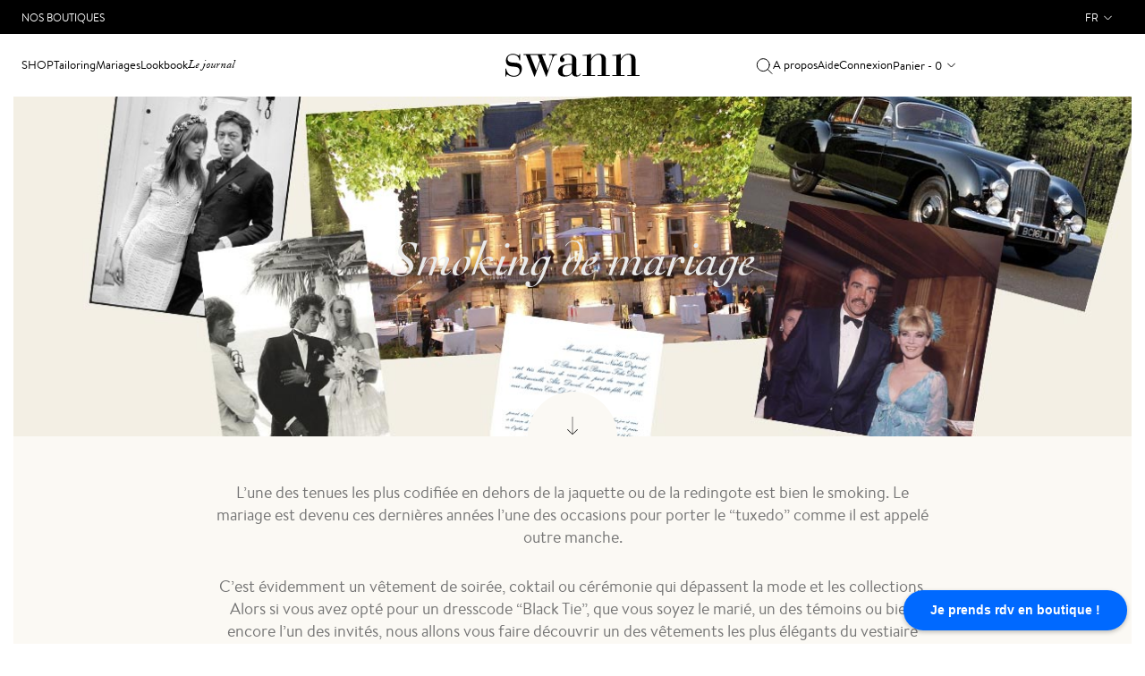

--- FILE ---
content_type: text/html; charset=UTF-8
request_url: https://www.swann-paris.fr/smoking-homme-mariage.html
body_size: 13981
content:
<!DOCTYPE html>
<html lang="fr">
    <head>
        <meta charset="utf-8">
<meta name="viewport" content="initial-scale=1, maximum-scale=1.0, user-scalable=no"/>
<meta name="author" content="">
<meta http-equiv="Content-Type" content="text/html; charset=utf-8" />
<title>Smoking de Mariage | Swann</title>
<meta name="description" content="Smoking de mariage                                         L’une des tenues les plus codifiée en dehors de la jaquette ou de la redingote est bien le smoki" />
<meta name="keywords" content="chemises, chemise sur mesure, chemise homme, chemises sur mesure, Chemises en ligne, chemises haut de gamme, chemise luxe, chemise grande taille, chemises homme, cravate, chemise blanche, chemise noire, cravates, boutons de manchette, bouton de manchette, so shirt, soshirt, Swann, Swann, Swann, boutique chemise, boutique chemise sur mesure" />
<meta name="robots" content="INDEX,FOLLOW" />

<link rel="icon" href="https://www.swann-paris.fr/media/favicon/default/favicon.ico" type="image/x-icon" />
<link rel="shortcut icon" href="https://www.swann-paris.fr/media/favicon/default/favicon.ico" type="image/x-icon" />
<!--[if lt IE 7]>
<script type="text/javascript">
//<![CDATA[
    var BLANK_URL = 'https://www.swann-paris.fr/js/blank.html';
    var BLANK_IMG = 'https://www.swann-paris.fr/js/spacer.gif';
//]]>
</script>
<![endif]-->
<link rel="stylesheet" type="text/css" href="https://www.swann-paris.fr/skin/frontend/so/default/lib/css/bootstrap.min.css?v=1768922246" media="all" />
<link rel="stylesheet" type="text/css" href="https://www.swann-paris.fr/skin/frontend/so/default/lib/css/font-awesome.min.css?v=1768922246" media="all" />
<link rel="stylesheet" type="text/css" href="https://www.swann-paris.fr/skin/frontend/so/default/css/normalize.css?v=1768922246" media="all" />
<link rel="stylesheet" type="text/css" href="https://www.swann-paris.fr/skin/frontend/so/default/js/fancybox/fancybox/jquery.fancybox-1.3.4.css?v=1768922246" media="all" />
<link rel="stylesheet" type="text/css" href="https://www.swann-paris.fr/skin/frontend/so/default/css/global.min.css?v=1768922246" media="all" />
<script type="text/javascript" src="https://www.swann-paris.fr/js/prototype/prototype.js?v=1768922246"></script>
<script type="text/javascript" src="https://www.swann-paris.fr/js/lib/ccard.js?v=1768922246"></script>
<script type="text/javascript" src="https://www.swann-paris.fr/js/prototype/validation.js?v=1768922246"></script>
<script type="text/javascript" src="https://www.swann-paris.fr/js/scriptaculous/builder.js?v=1768922246"></script>
<script type="text/javascript" src="https://www.swann-paris.fr/js/scriptaculous/effects.js?v=1768922246"></script>
<script type="text/javascript" src="https://www.swann-paris.fr/js/scriptaculous/dragdrop.js?v=1768922246"></script>
<script type="text/javascript" src="https://www.swann-paris.fr/js/scriptaculous/controls.js?v=1768922246"></script>
<script type="text/javascript" src="https://www.swann-paris.fr/js/scriptaculous/slider.js?v=1768922246"></script>
<script type="text/javascript" src="https://www.swann-paris.fr/js/varien/js.js?v=1768922246"></script>
<script type="text/javascript" src="https://www.swann-paris.fr/js/varien/form.js?v=1768922246"></script>
<script type="text/javascript" src="https://www.swann-paris.fr/js/varien/menu.js?v=1768922246"></script>
<script type="text/javascript" src="https://www.swann-paris.fr/js/mage/translate.js?v=1768922246"></script>
<script type="text/javascript" src="https://www.swann-paris.fr/js/mage/cookies.js?v=1768922246"></script>
<script type="text/javascript" src="https://www.swann-paris.fr/skin/frontend/so/default/lib/js/jquery-1.12.3.min.js?v=1768922246"></script>
<script type="text/javascript" src="https://www.swann-paris.fr/skin/frontend/so/default/lib/js/jquery-migrate-1.1.1.js?v=1768922246"></script>
<script type="text/javascript" src="https://www.swann-paris.fr/skin/frontend/so/default/lib/js/bootstrap.min.js?v=1768922246"></script>
<script type="text/javascript" src="https://www.swann-paris.fr/skin/frontend/so/default/js/fancybox/fancybox/jquery.fancybox-1.3.4.pack.js?v=1768922246"></script>
<script type="text/javascript" src="https://www.swann-paris.fr/skin/frontend/so/default/lib/js/hammer.min.js?v=1768922246"></script>
<script type="text/javascript" src="https://www.swann-paris.fr/skin/frontend/so/default/js/scripts.min.js?v=1768922246"></script>
<script type="text/javascript" src="https://www.swann-paris.fr/skin/frontend/so/default/js/common.min.js?v=1768922246"></script>
<script type="text/javascript" src="https://www.swann-paris.fr/js/ebizmarts/mailchimp/campaignCatcher.js?v=1768922246" async></script>
<link rel="canonical" href="https://www.swann-paris.fr/smoking-homme-mariage.html" />

<script type="text/javascript">
//<![CDATA[
Mage.Cookies.path     = '/';
Mage.Cookies.domain   = '.www.swann-paris.fr';
//]]>
</script>

<script type="text/javascript">
//<![CDATA[
optionalZipCountries = ["HK","IE","MO","PA"];
//]]>
</script>
<link rel="alternate" hreflang="en" href="https://www.swann-paris.com/smoking-homme-mariage.html" />
<link rel="alternate" hreflang="be" href="https://www.swannetoscar.be/smoking-homme-mariage.html" />
<link rel="alternate" hreflang="fr" href="https://www.swann-paris.fr/smoking-homme-mariage.html" />
    <meta name="facebook-domain-verification"
          content="3fo9815542dykvddthf0mrmin6nd4m"/>
<!-- Google Tag Manager -->
<script>(function(w,d,s,l,i){w[l]=w[l]||[];w[l].push({'gtm.start':
new Date().getTime(),event:'gtm.js'});var f=d.getElementsByTagName(s)[0],
j=d.createElement(s),dl=l!='dataLayer'?'&l='+l:'';j.async=true;j.src=
'https://www.googletagmanager.com/gtm.js?id='+i+dl;f.parentNode.insertBefore(j,f);
})(window,document,'script','dataLayer','GTM-T9QW7SR');</script>
<!-- End Google Tag Manager -->
<script type="text/javascript">//<![CDATA[
        var Translator = new Translate({"HTML tags are not allowed":"Les balises HTML ne sont pas autoris\u00e9es","Please select an option.":"Veuillez s\u00e9lectionner une option.","This is a required field.":"Ceci est un champ obligatoire.","Please enter a valid number in this field.":"Veuillez entrer un num\u00e9ro valide dans ce champ.","The value is not within the specified range.":"Cette valeur ne fait pas partie de la marge accept\u00e9e.","Please use numbers only in this field. Please avoid spaces or other characters such as dots or commas.":"Veuillez n'utiliser que des chiffres dans ce champ. Evitez les espaces et autres caract\u00e8res tels que des points ou des virgules.","Please use letters only (a-z or A-Z) in this field.":"Veuillez n'utiliser que des lettres (a-z ou A-Z) dans ce champ.","Please use only letters (a-z), numbers (0-9) or underscore(_) in this field, first character should be a letter.":"Veuillez utiliser seulement des lettres (a-z), des chiffres (0-9) ou le tiret bas (_) dans ce champ, le premier caract\u00e8re doit \u00eatre une lettre.","Please use only letters (a-z or A-Z) or numbers (0-9) only in this field. No spaces or other characters are allowed.":"Veuillez uniquement utiliser des lettres (a-z ou A-Z) ou des chiffres (0-9) dans ce champ. Aucune espace ou aucun autre caract\u00e8re n'est autoris\u00e9.","Please use only letters (a-z or A-Z) or numbers (0-9) or spaces and # only in this field.":"Veuillez uniquement utiliser des lettres (a-z ou A-Z) ou des chiffres (0-9) ou des espaces et # uniquement dans ce champ.","Please enter a valid phone number. For example (123) 456-7890 or 123-456-7890.":"Veuillez entrer un num\u00e9ro de t\u00e9l\u00e9phone valide. Par exemple (123) 456-7890 ou 123-456-7890.","Please enter a valid fax number. For example (123) 456-7890 or 123-456-7890.":"Veuillez entrer un num\u00e9ro de fax valide. Par exemple (123) 456-7890 ou 123-456-7890.","Please enter a valid date.":"Veuillez entrer une date valide.","Please enter a valid email address. For example johndoe@domain.com.":"Veuillez entrer une adresse courriel valide. Par exemple pierremaistre@domaine.com.","Please use only visible characters and spaces.":"Veuillez uniquement utiliser des espaces et des caract\u00e8res visibles.","Please enter more characters or clean leading or trailing spaces.":"Veuillez saisir plus de caract\u00e8res ou effacer les espaces \u00e0 gauche ou \u00e0 droite","Please enter more characters. Password should contain both numeric and alphabetic characters.":"Veuillez saisir plus de caract\u00e8res. Le mot de passe doit contenir les caract\u00e8res alphab\u00e9tiques et les caract\u00e8res num\u00e9riques","Please make sure your passwords match.":"Veuillez v\u00e9rifier que votre mot de passe fonctionne.","Please enter a valid URL. Protocol is required (http:\/\/, https:\/\/ or ftp:\/\/)":"Veuillez entrer une URL valide. Le protocole est n\u00e9cessaire (http:\/\/, https:\/\/ ou ftp:\/\/)","Please enter a valid URL. For example http:\/\/www.example.com or www.example.com":"Veuillez saisir une adresse Internet valide. Par exemple http:\/\/www.exemple.com ou www.exemple.com","Please enter a valid URL Key. For example \"example-page\", \"example-page.html\" or \"anotherlevel\/example-page\".":"Veuillez entrer une cl\u00e9 d'URL valide. Par exemple,  \"page-exemple\", \"page-exemple.html\" ou \"autreniveau\/page-exemple\".","Please enter a valid XML-identifier. For example something_1, block5, id-4.":"Veuillez entrer un identifiant XML valide. Par exemple, objet_1, bloc5, id-4.","Please enter a valid social security number. For example 123-45-6789.":"Veuillez entrer un num\u00e9ro de s\u00e9curit\u00e9 sociale valide. Par exemple 123-54-6789.","Please enter a valid zip code. For example 90602 or 90602-1234.":"Veuillez entrer un code postal valide. Par exemple 90602 ou 90602-1234.","Please enter a valid zip code.":"Veuillez entrer un code postal valide.","Please use this date format: dd\/mm\/yyyy. For example 17\/03\/2006 for the 17th of March, 2006.":"Veuillez utiliser ce format de date: dd\/mm\/yyyy. Par exemple 29\/04\/1960 pour le 29th of April, 1960.","Please enter a valid $ amount. For example $100.00.":"Veuillez entrer un montant en $ valide. Par exemple 100 $.","Please select one of the above options.":"Veuillez s\u00e9lectionner l'un des choix ci-dessus.","Please select one of the options.":"Veuillez s\u00e9lectionner l'une des options.","Please select State\/Province.":"Veuillez choisir l'\u00e9tat\/la province.","Please enter a number greater than 0 in this field.":"Veuillez entrer un nombre plus grand que 0 dans ce champ.","Please enter a number 0 or greater in this field.":"Veuillez entrer un nombre \u00e9gal ou sup\u00e9rieur \u00e0 0 dans ce champ.","Please enter a valid credit card number.":"Veuillez entrer un num\u00e9ro de carte de cr\u00e9dit valide.","Credit card number does not match credit card type.":"Le num\u00e9ro de la carte de cr\u00e9dit ne correspond pas au type de la carte de cr\u00e9dit.","Card type does not match credit card number.":"Le type de la carte ne correspond pas au num\u00e9ro de la carte de cr\u00e9dit.","Incorrect credit card expiration date.":"Date d'expiration de la carte incorrecte.","Please enter a valid credit card verification number.":"Veuillez entrer un num\u00e9ro de v\u00e9rification de carte de cr\u00e9dit valide.","Please use only letters (a-z or A-Z), numbers (0-9) or underscore(_) in this field, first character should be a letter.":"Veuillez n'utiliser que des lettres (a-z ou A-Z),  des nombres (0-9) ou le trait pour souligner (_) dans ce champ, le premier caract\u00e8re devant \u00eatre obligatoirement une lettre.","Please input a valid CSS-length. For example 100px or 77pt or 20em or .5ex or 50%.":"Veuillez entrer une longueur CSS valide. Par exemple, 00\u00a0px ou 77\u00a0pt ou 20\u00a0em ou 0,5\u00a0ex ou 50\u00a0%.","Text length does not satisfy specified text range.":"La longueur du texte ne correspond pas aux attentes sp\u00e9cifi\u00e9es.","Please enter a number lower than 100.":"Veuillez entrer un nombre inf\u00e9rieur \u00e0 100.","Please select a file":"Veuillez s\u00e9lectionner un fichier","Please enter issue number or start date for switch\/solo card type.":"Veuillez entrer le num\u00e9ro de probl\u00e8me ou la date de d\u00e9but pour le type de carte Switch\/Solo.","Please wait, loading...":"En cours de chargement, veuillez patienter...","This date is a required value.":"Cette date est une valeur requise.","Please enter a valid day (1-%d).":"Veuillez entrer un jour valide (1-%d).","Please enter a valid month (1-12).":"Veuillez entrer un mois valide (1-12).","Please enter a valid year (1900-%d).":"Veuillez entrer une ann\u00e9e valide (1900-%d).","Please enter a valid full date":"Veuillez entrer une date compl\u00e8te valide","Please enter a valid date between %s and %s":"Veuillez entrer une date valide entre %s et %s","Please enter a valid date equal to or greater than %s":"Veuillez entrer une date valide \u00e9galement ou sup\u00e9rieure \u00e0 %s","Please enter a valid date less than or equal to %s":"Veuillez entrer une date valide inf\u00e9rieure ou \u00e9gale \u00e0 %s","Complete":"Terminer","Add Products":"Ajouter produits","Please choose to register or to checkout as a guest":"Veuillez choisir de vous enregistrer ou de passer \u00e0 la caisse en tant qu'invit\u00e9","Your order cannot be completed at this time as there is no shipping methods available for it. Please make necessary changes in your shipping address.":"Votre commande ne peut pas \u00eatre r\u00e9alis\u00e9e pour le moment \u00e9tant donn\u00e9 qu'aucune m\u00e9thode de livraison n'est disponible. Veuillez apporter les modifications n\u00e9cessaires \u00e0 votre adresse de livraison.","Please specify payment method.":"Veuillez pr\u00e9ciser une m\u00e9thode de paiement.","Your order cannot be completed at this time as there is no payment methods available for it.":"Votre commande ne peut \u00eatre termin\u00e9e pour l\u2019heure","Ref:":"R\u00e9f :","Price":"Prix","inch":"pouce","Please specify shipping method.":"Veuillez sp\u00e9cifier la m\u00e9thode de livraison."});
        //]]></script><script type="text/javascript">
(function(a,e,c,f,g,b,d){var h={ak:"1042213199",cl:"bnAUCMun-2IQz9L78AM"};a[c]=a[c]||function(){(a[c].q=a[c].q||[]).push(arguments)};a[f]||(a[f]=h.ak);b=e.createElement(g);b.async=1;b.src="//www.gstatic.com/wcm/loader.js";d=e.getElementsByTagName(g)[0];d.parentNode.insertBefore(b,d);a._googWcmGet=function(b,d,e){a[c](2,b,h,d,null,new Date,e)}})(window,document,"_googWcmImpl","_googWcmAk","script");
</script><!-- Le HTML5 shim, for IE6-8 support of HTML5 elements -->
<!--[if lt IE 9]>
  <script src="http://html5shim.googlecode.com/svn/trunk/html5.js"></script>
<![endif]-->
    </head>
    <body class="page_not-adaptive  cms-page-view cms-smoking-homme-mariage-html cms-smoking-homme-mariage-html">
        <!-- Google Tag Manager (noscript) -->
<noscript><iframe src="https://www.googletagmanager.com/ns.html?id=GTM-T9QW7SR"
height="0" width="0" style="display:none;visibility:hidden"></iframe></noscript>
<!-- End Google Tag Manager (noscript) -->
        <!-- Google Tag Manager (noscript) -->
<noscript><iframe src="https://www.googletagmanager.com/ns.html?id=GTM-T9QW7SR"
height="0" width="0" style="display:none;visibility:hidden"></iframe></noscript>
<!-- End Google Tag Manager (noscript) -->
        <div id="pageheadermobile" class="header-mobile">
    <div class="header-mobile__item header-mobile__icon-toggle">
        <img class="header-mobile__icon header-mobile__icon-menu"
             src="https://www.swann-paris.fr/skin/frontend/so/default/img/icon-menu.svg" alt="Open"/>
        <img class="header-mobile__icon header-mobile__icon-menu-close"
             src="https://www.swann-paris.fr/skin/frontend/so/default/img/icon-menu-close.svg" alt="Close"/>
    </div>
    <div class="header-mobile__item text-center">
        <a class="logo__wrapper_mobile"
           href="https://www.swann-paris.fr/"
           title="Swann"
           aria-label="Swann">
            <img class="logo__img_mobile"
                 src="https://www.swann-paris.fr/skin/frontend/so/default/img/logo.svg"
                 alt="Swann"/>
        </a>
    </div>
    <div class="header-mobile__item text-right">
                    <a href="https://www.swann-paris.fr/customer/account/login/"
               aria-label="Connexion">
                <img class="header-mobile__icon header-mobile__icon_profile"
                     src="https://www.swann-paris.fr/skin/frontend/so/default/img/icon-user.svg"
                     alt="Connexion"/>
            </a>
                <div class="header-mobile__cart">
            <a href="https://www.swann-paris.fr/checkout/cart/"
               aria-label="Mon panier">
                <img class="header-mobile__icon"
                     src="https://www.swann-paris.fr/skin/frontend/so/default/img/icon-cart.svg"
                     alt="Mon panier"/>
            </a>
            <span class="header-mobile__num">
                0            </span>
        </div>
    </div>
</div>
<header id="pageheader" class="header">
    <div class="top-block">
    <div class="wrapper">
        <div class="container-fluid">
            <div class="row flex-wrap">
                <div class="col-6 d-flex align-items-center">
                    <a href="https://www.swann-paris.fr/so/boutiques"
                       class="top-block__link">Nos Boutiques</a>
                </div>
                <div class="col-6">
                    <div class="dropdown languages">
                            <div id="headerlanguages" class="dropdown languages">
        <a class="user-menu__link user-menu__link_lang dropdown-toggle" data-toggle="dropdown"
           href="#">fr</a>
        <menu class="dropdown-menu dropdown-menu-right user-menu__lang">
                                            <li  class="current">
                    <a class="user-menu__link user-menu__link_submenu"
                       data-current="1"
                       href="https://www.swann-paris.fr/smoking-homme-mariage.html?___store=fr&amp;___from_store=fr">France</a
                    >
                </li>
                                            <li >
                    <a class="user-menu__link user-menu__link_submenu"
                       data-current=""
                       href="https://www.swann-paris.com/smoking-homme-mariage.html?SID=4tgpkc5uk7jp5ai2h9b0fntmh3&amp;___store=en&amp;___from_store=fr">Other Countries</a
                    >
                </li>
                    </menu>
    </div>
                    </div>
                </div>
            </div>
        </div>
    </div>
</div>
        <nav class="header__navbar">
        <div class="container-fluid h-100">
            <div class="row h-100">
                <div class="col-12 header__navbar-row">
                    <div class="search hide">
    <form id="search_mini_form" class="search__form"
          action="https://www.swann-paris.fr/so_catalogsearch/result/" method="get">
        <input id="search" type="text" autocomplete="off"
               name="q"
               value=""
               class="search__input"
               placeholder="Votre recherche">
        <div id="search_autocomplete" class="search-autocomplete"></div>
        <script type="text/javascript">
            //<![CDATA[
            var searchForm = new Varien.searchForm('search_mini_form', 'search', '');
            searchForm.initAutocomplete(
                'https://www.swann-paris.fr/catalogsearch/ajax/suggest/',
                'search_autocomplete');
            //]]>
        </script>
        <a href="javascript:void(0);" onclick="$('search_mini_form').submit();"
           class="search__link header__search-submit">
            <img class="header__search-icon"
                 src="https://www.swann-paris.fr/skin/frontend/so/default/img/icon-search.svg"
                 alt="Votre recherche"/>
        </a>
        <a href="javascript:void(0);"
           class="search__link header__search-close"><img
                src="https://www.swann-paris.fr/skin/frontend/so/default/img/icon-menu-close.svg" alt=""></a>
    </form>
</div>
                    <div class="header__head">
    <div class="header__block header__block_first">
        <div class="menu__item dropdown">
            <a class="menu__link menu__item dropdown-toggle menu__item_shop"
               data-toggle="dropdown"
               href="javascript:void(0);">Shop</a>
            <div class="dropdown-menu submenu-v2">
                <div class="submenu-v2__line-block">
                    <div class="submenu-v2__title-wrapper menu-item-opened menu-item-opened_default">
    <div class="submenu-v2__title">Chemises</div>
</div>
<ul class="menu-list show">
    <li class="submenu-v2__list-title">Chemises</li>
    <li>
        <a href="/casual.html">Casual</a>
    </li>
    <li>
        <a href="/intemporel.html">Habillées</a>
    </li>
    <li>
        <a href="/essentiels.html">Essentiels</a>
    </li>
    <li>
        <a href="/ceremonie.html">Cérémonie</a>
    </li>
    <li>
        <a class="submenu-v2__list-button" href="/galerie-chemises.html">Toutes les chemises</a>
    </li>
</ul>
<div class="submenu-v2__image show">
    <a href="/chemises-essentiels.html" class="wrapper-link">
        <div class="image-container position-relative">
            <img src="https://www.swann-paris.fr/media/wysiwyg/menu-chemises-AH25-2.jpg" alt="Chemises Collections Essentiels" />
            <div class="home__caption">
                <h3 class="home__caption-title home__menu-caption-title">Collection Essentiels</h3>
                <span class="home__caption-link link-with-hover">Voir</span>
            </div>
        </div>
    </a>
</div>
<div class="submenu-v2__title-wrapper">
    <div class="submenu-v2__title">Créer ma chemise</div>
</div>
<ul class="menu-list">
    <li class="submenu-v2__list-title">Créer ma chemise</li>
    <li>
        <a href="/factory/shirt/#fabric">Tissus</a>
    </li>
    <li>
        <a href="/factory/shirt/#collar">Cols</a>
    </li>
    <li>
        <a href="/factory/shirt/index/novelty/1/">Nouveautés</a>
    </li>
    <li>
        <a href="/factory/shirt/index/easy_ironing/1/">Repassage Facile</a>
    </li>
    <li>
        <a href="/factory/shirt/index/special_price/1/">Archives</a>
    </li>
    <li>
        <a class="submenu-v2__list-button" href="/factory/shirt/">Créer ma chemise</a>
    </li>
</ul>
<div class="submenu-v2__image">
    <a href="/factory/shirt/index/novelty/1/#fabric" class="wrapper-link">
        <div class="image-container position-relative">
            <img src="https://www.swann-paris.fr/media/wysiwyg/menu-creer-chemise-AH25.jpg" alt="Nouveaux tissus" />
            <div class="home__caption">
                <h3 class="home__caption-title home__menu-caption-title" STYLE="color:black">Nouveaux Tissus</h3>
                <span class="home__caption-link link-with-hover" STYLE="color:black">Voir</span>
            </div>
        </div>
    </a>
</div>
<div class="submenu-v2__title-wrapper">
    <div class="submenu-v2__title">Tailoring</div>
</div>
<ul class="menu-list">
    <li class="submenu-v2__list-title">Tailoring</li>
    <li>
        <a href="/vetements-tailoring/vestes.html">
            Vestes
        </a>
    </li>
    <li>
        <a href="/vetements-tailoring/costumes.html">
            Costumes
        </a>
    </li>
    <li>
        <a href="/vetements-tailoring/pantalons.html">
            Pantalons
        </a>
    </li>
    <li>
        <a href="/vetements-tailoring/manteaux.html">
            Manteaux
        </a>
    </li>
    <li>
        <a class="submenu-v2__list-button" href="/vetements-tailoring.html">
            Voir tout
        </a>
    </li>
</ul>
<div class="submenu-v2__image">
    <a href="/vetements-tailoring.html" class="wrapper-link">
        <div class="image-container position-relative">
            <img src="https://www.swann-paris.fr/media/wysiwyg/menu-vetements-tailoring-AH25-3.jpg" alt="Tailoring" />
            <div class="home__caption">
                <h3 class="home__caption-title home__menu-caption-title">Tailoring</h3>
                <span class="home__caption-link link-with-hover">Voir</span>
            </div>
        </div>
    </a>
</div>
<div class="submenu-v2__title-wrapper">
    <div class="submenu-v2__title">Casual</div>
</div>
<ul class="menu-list">
    <li class="submenu-v2__list-title">Casual</li>
    <li>
        <a href="/vetements-casual/vestes.html">
            Vestes
        </a>
    </li>
    <li>
        <a href="/vetements-casual/pantalons-chinos.html">
            Chinos
        </a>
    </li>
    <li>
        <a href="/vetements-casual/jeans.html">
            Jeans
        </a>
    </li>
    <li>
        <a href="/vetements-casual/pulls.html">
            Pulls
        </a>
    </li>
    <li>
        <a class="submenu-v2__list-button" href="/vetements-casual.html">
            Voir tout
        </a>
    </li>
</ul>
<div class="submenu-v2__image">
    <a href="/vetements-casual.html" class="wrapper-link">
        <div class="image-container position-relative">
            <img src="https://www.swann-paris.fr/media/wysiwyg/menu-vetements-casual-AH25.jpg" alt="Casual" />
            <div class="home__caption">
                <h3 class="home__caption-title home__menu-caption-title">Casual</h3>
                <span class="home__caption-link link-with-hover">Voir</span>
            </div>
        </div>
    </a>
</div>
<div class="submenu-v2__title-wrapper">
    <div class="submenu-v2__title">Collections</div>
</div>
<ul class="menu-list">
    <li class="submenu-v2__list-title">Collections</li>
    <li>
        <a href="/collections-chemises.html">
            Éditions Limitées
        </a>
    </li>
    <li>
        <a href="/heritage.html">
            Héritage
        </a>
    </li>
</ul>
<div class="submenu-v2__image">
    <a href="/collections-chemises.html" class="wrapper-link">
        <div class="image-container position-relative">
            <img src="https://www.swann-paris.fr/media/wysiwyg/menu-collections-new-PE25.jpg" alt="Editions Limitées" />
            <div class="home__caption">
                <h3 class="home__caption-title home__menu-caption-title">Editions Limitées</h3>
                <span class="home__caption-link link-with-hover">Voir</span>
            </div>
        </div>
    </a>
</div>
<div class="submenu-v2__title-wrapper">
    <div class="submenu-v2__title">Coffrets cadeaux</div>
</div>
<ul class="menu-list">
    <li class="submenu-v2__list-title">Coffrets cadeaux</li>
    <li>
        <a href="/coffret-cadeau-chemise.html">
            Coffret Chemise
        </a>
    </li>
    <li>
        <a href="/coffret-cadeau-blazers.html">
            Coffret Blazer
        </a>
    </li>
    <li>
        <a href="/coffret-cadeau-costumes.html">
            Coffret Costume
        </a>
    </li>
</ul>
<div class="submenu-v2__image">
    <a href="/coffret-cadeau-blazers.html#box-108395" class="wrapper-link">
        <div class="image-container position-relative">
            <img src="https://www.swann-paris.fr/media/wysiwyg/menu-coffrets-cadeau.jpg" alt="Coffret Blazer" />
            <div class="home__caption">
                <h3 class="home__caption-title home__menu-caption-title">Coffret Blazer</h3>
                <span class="home__caption-link link-with-hover">Voir</span>
            </div>
        </div>
    </a>
</div>
<div class="submenu-v2__title-wrapper">
    <div class="submenu-v2__title">Accessoires</div>
</div>
<ul class="menu-list">
    <li class="submenu-v2__list-title">Accessoires</li>
    <li>
        <a href="/accessoires/cravates.html">Cravates</a>
    </li>
    <li>
        <a href="/accessoires/chaussettes.html">Chaussettes</a>
    </li>
    <li>
        <a href="/chaussures.html">Chaussures</a>
    </li>
    <li>
        <a href="/accessoires/casquettes.html">Casquettes</a>
    </li>
</ul>
<div class="submenu-v2__image">
    <a href="/accessoires/cravates.html" class="wrapper-link">
        <div class="image-container position-relative">
            <img src="https://www.swann-paris.fr/media/wysiwyg/menu-accessoires-AH25.jpg" alt="Cravates" />
            <div class="home__caption">
                <h3 class="home__caption-title home__menu-caption-title">Cravates</h3>
                <span class="home__caption-link link-with-hover">Voir</span>
            </div>
        </div>
    </a>
</div>
<div class="submenu-v2__title-wrapper menu__item-mobile">
    <div class="submenu-v2__title">Mariages</div>
</div>
<ul class="menu-list">
    <li class="submenu-v2__list-title">Mariages</li>
    <li>
        <a href="/tenue-mariage-decontractee-homme.html">Mariage Décontracté</a>
    </li>
    <li>
        <a href="/costume-mariage.html">Mariage Classique</a>
    </li>
    <li>
        <a href="/jaquette-mariage.html">Mariage Traditionnel</a>
    </li>
    <li>
        <a href="/smoking-homme-mariage.html">Mariage Smoking</a>
    </li>
</ul>
<div class="submenu-v2__title-wrapper menu__item-mobile">
    <div class="submenu-v2__title">France</div>
</div>
<ul id="mobilelanguages" class="menu-list">
</ul>
                </div>
            </div>
        </div>
        <div class="menu__item menu__item-mobile">
            <a class="menu__link"
               href="https://www.swann-paris.fr/so/boutiques">Boutiques</a>
        </div>
        <div class="menu__item">
            <a class="menu__link"
               href="https://www.swann-paris.fr/costume-sur-mesure.html">Tailoring</a>
        </div>
        <div class="menu__item menu__item-desktop dropdown">
            <a class="menu__link menu__item dropdown-toggle"
               data-toggle="dropdown"
               href="javascript:void(0);">Mariages</a>
            <div class="dropdown-menu submenu-v2">
                <div class="submenu-v2__line-block-no-grid">
                    <ul class="col-md-12 menu__list menu__list-img">
    <li>
        <div class="col-md-3 submenu__img-wrapper submenu__img-wrapper-right submenu__link">
            <div class="submenu__img-block">
                <img class="lazy" src="https://www.swann-paris.fr/media/wysiwyg/wedding-casual-lazy.jpg"  data-src="https://www.swann-paris.fr/media/wysiwyg/wedding-casual.jpg" alt="Mariage Décontracté" />
                <div class="submenu__img-controls">
                    <a class="submenu__img-title submenu__img-title-small"
                       href="/tenue-mariage-decontractee-homme.html">Mariage<br/>Décontracté</a>
                </div>
            </div>
        </div>
    </li>
    <li>
        <div class="col-md-3 submenu__img-wrapper submenu__img-wrapper-right submenu__link">
            <div class="submenu__img-block">
                <img class="lazy" src="https://www.swann-paris.fr/media/wysiwyg/wedding-classique-lazy.jpg"  data-src="https://www.swann-paris.fr/media/wysiwyg/wedding-classique.jpg" alt="Mariage Classique" />
                <div class="submenu__img-controls">
                    <a class="submenu__img-title submenu__img-title-small" href="/costume-mariage.html">Mariage<br/>Classique</a>
                </div>
            </div>
        </div>
    </li>
    <li>
        <div class="col-md-3 submenu__img-wrapper submenu__img-wrapper-right submenu__link">
            <div class="submenu__img-block">
                <img class="lazy" src="https://www.swann-paris.fr/media/wysiwyg/wedding-tradi-lazy.jpg"  data-src="https://www.swann-paris.fr/media/wysiwyg/wedding-tradi.jpg" alt="Mariage Traditionnel" />
                <div class="submenu__img-controls">
                    <a class="submenu__img-title submenu__img-title-small" href="/jaquette-mariage.html">Mariage<br/>Traditionnel</a>
                </div>
            </div>
        </div>
    </li>
    <li>
        <div class="col-md-3 submenu__img-wrapper submenu__link">
            <div class="submenu__img-block">
                <img class="lazy" src="https://www.swann-paris.fr/media/wysiwyg/wedding-smoking-lazy.jpg"  data-src="https://www.swann-paris.fr/media/wysiwyg/wedding-smoking.jpg" alt="Mariage Smoking" />
                <div class="submenu__img-controls">
                    <a class="submenu__img-title submenu__img-title-small" href="/smoking-homme-mariage.html">Mariage<br/>Smoking</a>
                </div>
            </div>
        </div>
    </li>
</ul>
                </div>
            </div>
        </div>
        <div class="menu__item">
            <a class="menu__link"
               href="https://www.swann-paris.fr/blog/lookbook">Lookbook</a>
        </div>
        <div class="menu__item">
            <a class="menu__item_jornal menu__item-top menu__link"
               href="https://www.swann-paris.fr/blog/">Le journal</a>
        </div>
    </div>
    <div class="header__logo">
    <a href="https://www.swann-paris.fr/" title="Swann">
        <img class="logo__img" src="https://www.swann-paris.fr/skin/frontend/so/default/images/logo.svg"
             alt="Swann"/>
    </a>
</div>
    <div class="header__block header__block-last">
        <a href="javascript:void(0);"
           class="menu__item menu__item-top menu__link order-last order-lg-first header__search-open"
           aria-label="Votre recherche">
            <img class="header__search-icon"
                 src="https://www.swann-paris.fr/skin/frontend/so/default/img/icon-search.svg"
                 alt="Votre recherche"/>
        </a>
        <a class="menu__item menu__item-top menu__link"
           href="https://www.swann-paris.fr/marque-swann-paris.html">A propos</a>
        <a href="https://www.swann-paris.fr/so/aide"
           class="menu__item menu__item-top menu__item_help menu__link">Aide</a>
                    <a href="https://www.swann-paris.fr/customer/account/login/"
               class="menu__item menu__item-top menu__link">Connexion</a>
                <a href="https://www.swann-paris.fr/checkout/cart/"
   class="menu__item menu__item-top menu__link header__cart-mobile">
    Panier - 0</a>
<div class="navbar-nav header__cart">
    <div class="dropdown">
        <a class="menu__item menu__item-top menu__link user-menu__link_cart dropdown-toggle" data-toggle="dropdown" href="#">
            Panier - 0</a>
        <div class="dropdown-menu dropdown-menu-right cart-popup">
            <h2 class="cart-popup__caption">
                <a href="https://www.swann-paris.fr/checkout/cart/">Mon panier</a>
            </h2>
                                    <div class="cart-popup__total">
                <span class="cart-popup__title">Total</span>
                <span class="cart-popup__price">
                <span class="price">0,00 €</span>            </span>
            </div>
                        <div class="cart-popup__btns">
                            </div>
        </div>
    </div>
</div>

    </div>
</div>
                </div>
            </div>
        </div>
    </nav>
</header>
                <div class="std"><div class="quality-header" style="background-image: url(https://www.swann-paris.fr/media/wysiwyg/moodboardsmoking-1.jpg);">
        <h1 style="color:#eaeaea"; class="quality-header__title">Smoking de mariage</h1>
        <a href="javascript:void(0);" class="quality-header__btn" onclick="so_scrollToElement('.quality-wrapper');"></a>
    </div>
    <div class="quality-description">
        <div class="quality-wrapper">
            <p class="quality-description__text">L’une des tenues les plus codifiée en dehors de la jaquette ou de la redingote est bien le smoking. Le mariage est devenu ces dernières années l’une des occasions pour porter le “tuxedo” comme il est appelé outre manche.</p>
            <p class="quality-description__text">C’est évidemment un vêtement de soirée, coktail ou cérémonie qui dépassent la mode et les collections. Alors si vous avez opté pour un dresscode “Black Tie”, que vous soyez le marié, un des témoins ou bien encore l’un des invités, nous allons vous faire découvrir un des vêtements les plus élégants du vestiaire masculin, qui remplacera le traditionnel <a href="/blog/costume-mariage-sur-mesure/">costume de mariage</a>.</p>
        </div>
    </div>
    <div class="quality-description_last">
        <div class="quality-wrapper quality-master__wrapper">
            <h2 class="quality-description__title">Les matières et les couleurs</h2>
            <p class="quality-description__subtext">Pour commencer, le plus important dans le choix de son smoking va être la matière et vous allez le voir, les alternatives ne sont pas légion.</p>
        </div>
    </div>
    <div class="quality-description_last">
        <div class="quality-wrapper quality-master__wrapper">
            <h2 class="quality-description__title">Vous souhaitez commander le costume de votre mariage ?</h2>
             <a class="btn btn_dark quality-master__btn" target="_blank" href="https://calendly.com/swann-paris-meetings/commander"><p>Prenez rendez-vous  (1 heure)</p></a></br>
            <h2 class="quality-description__title">-</h2>
            <h2 class="quality-description__title">Vous souhaitez venir vous renseigner dans un premier temps ?</h2>
             <a class="btn btn_dark quality-master__btn" target="_blank" href="https://calendly.com/swann-paris-meetings/information"><p>Prenez rendez-vous  (30 min)</p></a>
        </div>
    </div>
<div class="quality-header" style="background-image: url(https://www.swann-paris.fr/media/wysiwyg/couleurs-smoking.jpg);" alt="smokings bleu et noir">
        <h3 style="color:#FFFFFF"; class="quality-header__title">Les matières</h3>
    </div>
    <div class="quality-item index__wrapper">
        <div class="container-fluid">
            <div class="row quality-item__main-block">
                <div class="col-sm-6 col-md-6 col-sm-push-6 quality-master__text-left">
                    <h4 class="quality-master__title">Le Grain de poudre ou Barathea</h4>
                    <p class="quality-item__main-text">C’est un tissu assez doux, mélangeant un tissage sergé (diagonales) et hopsack (natté, armure carreaux), qui donne un aspect irrégulier au tissu d’où il tire son nom. Traditionnellement il n’existe qu’en noir ou bleu nuit, en 100% laine ou en mélange laine et mohair.</p>
                </div>
                <div class="col-sm-6 col-md-6 col-sm-pull-6">
                    <img class="quality-item__img" src="https://www.swann-paris.fr/media/wysiwyg/tissu-Barathea-smoking.jpg" alt="Tissus Barathea Smoking">
                </div>
            </div>
        </div>
    </div>
    <div class="quality-item index__wrapper">
        <div class="container-fluid text-center">
            <div class="row quality-item__main-body">
                <div class="col-sm-6 quality-master__block">
                    <h4 class="quality-master__title">Le fresco</h4>
                    <p class="quality-item__main-text">Du fait de son aspect nerveux et irrégulier le fresco peut lui aussi être utilisé pour la réalisation d’un smoking.</p>
                    <p class="quality-item__main-text">Les fils de laines sont enroulés sur eux même un grand nombre de fois, ce qui va donner un tissu plutôt sec, aéré et surtout qui ne froisse pas. Il est fortement recommandé quand les températures grimpent.</p>
                </div>
                <div class="col-sm-6 quality-master__img-block">
                    <img class="quality-item__img" src="https://www.swann-paris.fr/media/wysiwyg/tissu-fresco-smoking.jpg" alt="Tissu Fresco Smoking">
                </div>
            </div>
        </div>
    </div>
    <div class="quality-item index__wrapper">
        <div class="container-fluid">
            <div class="row quality-item__main-block">
                <div class="col-sm-6 col-md-6 col-sm-push-6 quality-master__text-left">
                    <h4 class="quality-master__title">Le velours ou moleskine</h4>
                    <p class="quality-item__main-text">Il est également très répandu pour la veste de smoking, le pantalon sera lui en grain de poudre ou en laine vierge classique. Pourquoi dépareiller ? Car à l’origine, le smoking ne désignait que la veste.</p>
                    <p class="quality-item__main-text">Que l’on enfilait après dîner pour passer au fumoir et éviter donc que la veste que l’on portait jusqu’alors ne s'imprègnent des odeurs de cigares.</p>
                </div>
                <div class="col-sm-6 col-md-6 col-sm-pull-6">
                    <img class="quality-item__img" src="https://www.swann-paris.fr/media/wysiwyg/velours-smoking.jpg" alt="Tissu velours pour smoking">
                </div>
            </div>
        </div>
    </div>
<div class="quality-header" style="background-image: url(https://www.swann-paris.fr/media/wysiwyg/tissu-smoking.jpg);" alt="smokings bleu et noir">
        <h3 style="color:#FFFFFF"; class="quality-header__title">Les couleurs</h3>
    </div>

    <div class="quality-description quality-description_last">
        <div class="quality-wrapper">
            <h4 style="color:#000000"; class="quality-description__title">Noir</h4>
            <p class="quality-description__subtext">Certainement la couleur la plus classique quand vient l’idée du smoking de cérémonie. Le noir n’est pas ostentatoire mais plutôt austère et discret ce qui laisse certains penser qu’à l’origine, le smoking était noir pour mettre en lumière la robe de la femme que vous accompagniez. Pour un smoking donc, ce n’est jamais une mauvaise idée.</p>
            <h4 style="color:#000000"; class="quality-description__title">Bleu nuit</h4>
            <p class="quality-description__subtext">deuxième choix très classique et que nous trouvons chez Swann encore plus élégant. Par là nous entendons un tissu très foncé, qu’il faut presque rapprocher d’un noir pour comprendre qu’il ne l’est pas. Et surtout laissez les revers en satin noir, c’est grâce à cela que le bleu nuit se révèle.</p>
            <h4 style="color:#000000"; class="quality-description__title">Les couleurs alternatives</h4>
            <p class="quality-description__subtext">Nous n’allons pas nous le cacher, pour nous un smoking complet de soirée c’est noir ou bleu nuit, rien d’autre. Mais si vous décidez d’opter pour un smoking dépareillé (que nous adorons également), encore plus traditionnel donc, il existe plusieurs alternatives assez chouettes, comme le vert ou le bordeaux, ou encore des smoking jacket à motifs brodés. Quoi qu’il en soit, pour ce type de veste, il vaut mieux choisir un velours de coton.</p>
        </div>
    </div>
    <div class="quality-description_last">
        <div class="quality-wrapper quality-master__wrapper">
            <h2 class="quality-description__title">Vous souhaitez commander le costume de votre mariage ?</h2>
             <a class="btn btn_dark quality-master__btn" target="_blank" href="https://calendly.com/swann-paris-meetings/commander"><p>Prenez rendez-vous  (1 heure)</p></a></br>
            <h2 class="quality-description__title">-</h2>
            <h2 class="quality-description__title">Vous souhaitez venir vous renseigner dans un premier temps ?</h2>
             <a class="btn btn_dark quality-master__btn" target="_blank" href="https://calendly.com/swann-paris-meetings/information"><p>Prenez rendez-vous  (30 min)</p></a>
        </div>
    </div>
    <div class="quality-master__banner">
        <div class="quality-master__item_left">
            <div class="quality-master__left">
                <h3 class="quality-master__banner-title">N 48° 52’ 1.5’’ E 2° 19’ 17.8’'</h3>
                <h4 class="quality-banner__subtitle">Automobile Club, Paris</h4>
                <p class="quality-banner__subtext">La place de la Concorde se vide,  </p>
                <p class="quality-banner__subtext">Paris une douce nuit, depuis la terrasse,</p>
                <p class="quality-banner__subtext">robe longue, black tie.</p>
            </div>
        </div>
        <div class="quality-master__item_right">
            <img class="quality-item__img" src="https://www.swann-paris.fr/media/wysiwyg/smoking-mariage-noir.jpg" alt="Costume Mariage Casual">
        </div>
    </div>
    <div class="quality-description_last">
        <div class="quality-wrapper quality-master__wrapper">
            <h2 class="quality-description__title">Le choix des options de style</h2>
            <p class="quality-description__subtext">Encore une fois le smoking étant certainement le vêtement du vestiaire masculin le plus codifié, pour éviter toutes fautes de goût il vaut mieux suivre certaines règles.</p>
        </div>
    </div>
    <div class="quality-item index__wrapper">
        <div class="container-fluid text-center">
            <div class="row quality-item__main-body">
                <div class="col-sm-6 quality-master__block">
                    <h3 class="quality-master__title">Forme de veste et boutonnage</h3></br>
                    <h4 class="quality-item__subtitle">Droite</h4>
                    <p class="quality-item__main-text">Le plus classique aujourd’hui est la veste droite. Si tel est votre choix, il faut bien sûr la choisir avec un seul bouton et non deux. Beaucoup plus formelle, c’est la veste classique de smoking.</p></br>
                    <h4 class="quality-item__subtitle">Croisée</h4>
                    <p class="quality-item__main-text">Si vous voulez passer au cran du dessus, le smoking croisé, 4 ou 6 boutons, est un choix particulièrement élégant. Préférez-le avec des revers assez larges.</p>
                </div>
                <div class="col-sm-6 quality-master__img-block">
                    <img class="quality-item__img" src="https://www.swann-paris.fr/media/wysiwyg/veste-droite-vs-croisee.jpg" alt="Veste droite vs Veste croisée">
                </div>
            </div>
        </div>
    </div>

    <div class="quality-item index__wrapper">
        <div class="container-fluid">
            <div class="row quality-item__main-block">
                <div class="col-sm-6 col-md-6 col-sm-push-6 quality-master__text-left">
                    <h3 class="quality-master__title">Revers</h3></br>
                    <h4 class="quality-item__subtitle">Cran châle</h4>
                    <p class="quality-item__main-text">Vous remarquerez qu'on ne parle pas de revers mais bien de col, car il n’y a pas de délimitation entre le col et les revers.  Pour un smoking il sera toujours en satin dans le même ton que le tissu de la veste ou en noir par exemple si vous choisissez un tissu qui sort des sentiers battus.</p></br>
                    <h4 class="quality-item__subtitle">Cran aigu</h4>
                    <p class="quality-item__main-text">C’est le revers le plus classique. On le nomme ainsi car il forme un angle aigu en remontant vers l’épaule. C’est un revers très élégant. Préférez-le de bonne ampleur. À noter qu’il est formellement déconseillé de porter un cran classique comme sur une costume de ville ou un blazer.</p>
                </div>
                <div class="col-sm-6 col-md-6 col-sm-pull-6">
                    <img class="quality-item__img" src="https://www.swann-paris.fr/media/wysiwyg/col-chale-aigu.jpg" alt="Col Châle vs Col cran aigu">
                </div>
            </div>
        </div>
    </div>

    <div class="quality-item index__wrapper">
        <div class="container-fluid text-center">
            <div class="row quality-item__main-body">
                <div class="col-sm-6 quality-master__block">
                    <h3 class="quality-master__title">Épaules</h3></br>
                    <h4 class="quality-item__subtitle">Avec padding</h4>
                    <p class="quality-item__main-text">Cette épaule est la plus formelle. Elle est nette et l’épaisseur de feutre à l’intérieur va donner une épaule assez droite. C’est le choix le plus classique.</p></br>
                    <h4 class="quality-item__subtitle">Sans padding</h4>
                    <p class="quality-item__main-text">Pour une liberté de mouvement et un style plus nonchalant. Qui peut être une bonne option pour un smoking. Optez pour une épaule avec très peu ou sans padding. L’épaule va donc épouser la forme de votre corps. C’est un élément très confortable que nous aimons particulièrement.</p>
                </div>
                <div class="col-sm-6 quality-master__img-block">
                    <img class="quality-item__img" src="https://www.swann-paris.fr/media/wysiwyg/epaules-costume.jpg" alt="Epaules costume avec ou sans padding">
                </div>
            </div>
        </div>
    </div>
    <div class="quality-item index__wrapper">
        <div class="container-fluid">
            <div class="row quality-item__main-block">
                <div class="col-sm-6 col-md-6 col-sm-push-6 quality-master__text-left">
                    <h3 class="quality-master__title">Poches</h3></br>
                    <h4 class="quality-item__subtitle">Rabats</h4>
                    <p class="quality-item__main-text">Ce sont les poches les plus classiques. C’est bien sûr une option que vous pouvez choisir, mais pour un smoking elles ont tendance à alourdir un peu la silhouette.</p></br>
                    <h4 class="quality-item__subtitle">Passepoilées</h4>
                    <p class="quality-item__main-text">Ce sont les poches parfaites pour un smoking, elles sont discrètes et donnent un sentiment de formalisme à la veste. À noter que ces poches peuvent être aussi réalisées dans le même satin que le revers.</p>
                </div>
                <div class="col-sm-6 col-md-6 col-sm-pull-6">
                    <img class="quality-item__img" src="https://www.swann-paris.fr/media/wysiwyg/types-poches-costume-2.jpg" alt="Les différentes poches d'une veste de Costume">
                </div>
            </div>
        </div>
    </div>
    <div class="quality-item index__wrapper">
        <div class="container-fluid text-center">
            <div class="row quality-item__main-body">
                <div class="col-sm-6 quality-master__block">
                    <h3 class="quality-master__title">Poches latérales</h3>
                    <h4 class="quality-item__subtitle">À rabat ou passepoilées</h4>
                    <p class="quality-item__main-text">Ce sont les poches les plus classiques, aucune chance de vous tromper. Privilégiez ces poches pour ramener un peu de formalité dans votre tenue si vous avez choisi un lin d’une couleur hors du commun</p></br>
                    <h4 class="quality-item__subtitle">Plaquées</h4>
                    <p class="quality-item__main-text">Pour un côté encore plus décontracté vous pouvez choisir des poches plaquées, et pour arborer un style italien implacable, choisissez les arrondies. Chez Swann c’est un peu une signature.</p>
                </div>
                <div class="col-sm-6 quality-master__img-block">
                    <img class="quality-item__img" src="https://www.swann-paris.fr/media/wysiwyg/poche-costume_1.jpg" alt="Différentes poches pour une veste de costume">
                </div>
            </div>
        </div>
    </div>

    <div class="quality-item index__wrapper">
        <div class="container-fluid">
            <div class="row quality-item__main-block">
                <div class="col-sm-6 col-md-6 col-sm-push-6 quality-master__text-left">
                    <h3 class="quality-master__title">Boutons</h3>
                    <h4 class="quality-item__subtitle">Recouvert de satin</h4>
                    <p class="quality-item__main-text">Pour nous c’est la seule option pour un smoking. Les boutons sont recouverts de satin pour rappeler le revers, les poches et éventuellement le galon du pantalon.</p>
                    <p class="quality-item__main-text">Bien sûr soyez vigilants à choisir exactement le même satin. Ne jouez pas sur d’autres couleurs.</p>
                </div>
                <div class="col-sm-6 col-md-6 col-sm-pull-6">
                    <img class="quality-item__img" src="https://www.swann-paris.fr/media/wysiwyg/bouton-smoking.jpg" alt="Bouton de smoking satiné">
                </div>
            </div>
        </div>
    </div>
<div class="quality-header" style="background-image: url(https://www.swann-paris.fr/media/wysiwyg/moodboardsmoking-2.jpg);">
    </div>
    <div class="quality-description_last">
        <div class="quality-wrapper quality-master__wrapper">
            <h3 class="quality-description__title">Le pantalon</h3>
        </div>
    </div>
    <div class="quality-item index__wrapper">
        <div class="container-fluid">
            <div class="row quality-item__main-block">
                <div class="col-sm-6 col-md-6 col-sm-push-6 quality-master__text-left">
                    <h3 class="quality-master__title">Ceinture</h3></br>
                    <h4 class="quality-item__subtitle">Avec ceinture</h4>
                    <p class="quality-item__main-text">C’est la solution la plus commune. Attention de bien choisir une ceinture alors très sobre et assez fine. Voyez la plutôt comme un bijoux et non juste un comme accessoires de confort.</p></br>
                    <h4 class="quality-item__subtitle">Avec pattes de serrage</h4>
                    <p class="quality-item__main-text">Solution idéale, car elle apporte confort et élégance. Elle permet en outre de porter une ceinture de smoking en satin. Ce qui est très très élégant.</p>
                </div>
                <div class="col-sm-6 col-md-6 col-sm-pull-6">
                    <img class="quality-item__img" src="https://www.swann-paris.fr/media/wysiwyg/ceinture-pantalon-costume.jpg" alt="Ceinture Pantalon Costume">
                </div>
            </div>
        </div>
    </div>
    <div class="quality-item index__wrapper">
        <div class="container-fluid text-center">
            <div class="row quality-item__main-body">
                <div class="col-sm-6 quality-master__block">
                    <h3 class="quality-master__title">Poches </h3></br>
                    <h4 class="quality-item__subtitle">Latérales</h4>
                    <p class="quality-item__main-text">En biais ou poches italiennes, elles partent de la couture de la jambe et viennent se terminer en décalé au niveau de la ceinture du pantalon. Elles sont classiques et pratiques car l’ouverture de la poche est dans le sens du bras.</p>
                    <p class="quality-item__main-text">Dans la couture, ce sont des poches plus formelles car plus discrètes. L’ouverture de ces poches se trouve le long de la couture de jambe, elles sont donc pratiquement invisibles. Privilégiez ces poches si vous avez choisi un galon le long de la jambe.</p></br>
                    <h4 class="quality-item__subtitle">Arrières</h4>
                    <p class="quality-item__main-text">Deux poches passepoilées et boutonnées sont les poches les plus courantes sur un costume de ville. Le choix d’une seul poche à droite nous semble néanmoins le plus adapté pour un habit formel.</p>
                </div>
                <div class="col-sm-6 quality-master__img-block">
                    <img class="quality-item__img" src="https://www.swann-paris.fr/media/wysiwyg/types-poches-pantalon.jpg" alt="Différentes poches pantalon">
                </div>
            </div>
        </div>
    </div>
    <div class="quality-item index__wrapper">
        <div class="container-fluid">
            <div class="row quality-item__main-block">
                <div class="col-sm-6 col-md-6 col-sm-push-6 quality-master__text-left">
                    <h3 class="quality-master__title">Bas de pantalon</h3>
                    <p class="quality-item__main-text">Vous pouvez opter pour un bas simple, qui est pour nous l’option la plus élégante car la plus discrète et donc la plus formelle.</p>
                    <p class="quality-item__main-text">Si vous voulez opter pour un style plus assumé, choisissez un revers mais ne depassant pas 4 cm de hauteur pour garder un côté très classique.</p>
                </div>
                <div class="col-sm-6 col-md-6 col-sm-pull-6">
                    <img class="quality-item__img" src="https://www.swann-paris.fr/media/wysiwyg/types-revers-pantalon.jpg" alt="Types bas pantalon">
                </div>
            </div>
        </div>
    </div>
    <div class="quality-description quality-description_last">
        <div class="quality-wrapper">
            <h2 class="quality-description__title">Pourquoi choisir la mesure</h2>
            <p class="quality-description__text">Vous l’avez vu, même si le smoking est un élément du vestiaire masculin particulièrement codifié, il n’en reste pas moins qu’un nombre de choix va vous permettre d’arborer le smoking qui vous convient.  Au delà de ces questions de style, le bien-allé et la coupe sont pour nous particulièrement importantes.</p>
            <p class="quality-description__text">Le sur mesure vous permets de choisir votre étoffe parmi des tisserands proposant les meilleurs qualités, mais aussi d’ajuster un vêtement qui vous ira parfaitement : ajusté mais pas trop slim, avec un col qui cravate bien (pas d’espace entre le col de la veste et votre col de chemise), une emmanchure haute vous donnant plus de confort et bien entendu une largeur de revers qui convient à votre morphologie, la bonne longueur de veste, de pantalon et de manches. Tous ces éléments vous l’aurez compris sont compliqués à réunir dans le prêt à porter. </p>
        </div>
    </div>
    <div class="quality-description_last">
        <div class="quality-wrapper quality-master__wrapper">
            <h2 class="quality-description__title">Vous souhaitez commander le costume de votre mariage ?</h2>
             <a class="btn btn_dark quality-master__btn" target="_blank" href="https://calendly.com/swann-paris-meetings/commander"><p>Prenez rendez-vous  (1 heure)</p></a></br>
            <h2 class="quality-description__title">-</h2>
            <h2 class="quality-description__title">Vous souhaitez venir vous renseigner dans un premier temps ?</h2>
             <a class="btn btn_dark quality-master__btn" target="_blank" href="https://calendly.com/swann-paris-meetings/information"><p>Prenez rendez-vous  (30 min)</p></a>
        </div>
    </div>
    <div class="quality-tags">
        <div class="quality-tags__wrapper">
            <h2 class="quality-description__title">Ces sujets peuvent aussi vous plaire&nbsp;</h2>
            <span class="quality-tags__tag"><a href="/costume-mariage.html">Costume de mariage</a></span>
            <span class="quality-tags__tag"><a href="/jaquette-mariage.html">Jaquette Mariage</a></span>
            <span class="quality-tags__tag"><a href="/tenue-mariage-decontractee-homme.html">Tenue Mariage Décontracté</a></span>
        </div>
    </div>
<!-- Début de widget de badge Calendly -->
<link href="https://assets.calendly.com/assets/external/widget.css" rel="stylesheet">
<script src="https://assets.calendly.com/assets/external/widget.js" type="text/javascript" async></script>
<script type="text/javascript">window.onload = function() { Calendly.initBadgeWidget({ url: 'https://calendly.com/d/cqz5-393-6m4', text: 'Je prends rdv en boutique !', color: '#0069ff', textColor: '#ffffff' }); }</script>
<!-- Fin de widget de badge Calendly --></div>            <footer id="so_page_footer" class="footer">
            
<div class="footer__top">
    <div class="footer__logo">
        <img class="d-block w-100"
             alt=""
             src="https://www.swann-paris.fr/skin/frontend/so/default/images/logos/logo-white.svg"/>
    </div>

    <p class="footer__text">Recevez nos offres et réductions en exclusivité ainsi que nos conseils vestimentaires et les silhouettes qui nous inspirent. </p>

    <form id="subscribe_club_form" action="https://www.swann-paris.fr/so_newsletter/"
          method="get">
        <div class="footer__input">
            <input id="subscribe_club_form_email" name="email" type="text"
                   placeholder="Votre adresse e-mail"/>
            <button class="footer__button" type="submit">OK</button>
        </div>
    </form>

    <div class="footer__menu wrapper">
    <a class="footer__menu-item" href="/so/aide/garanties">
        <p class="footer__menu-item-title">Garantie et retours</p>
        <p class="footer__menu-item-subtitle">En savoir plus</p>
    </a>
    <a class="footer__menu-item" href="/so/aide/livraison/livraison-chemises">
        <p class="footer__menu-item-title">Livraison</p>
        <p class="footer__menu-item-subtitle">Sous 30 à 35 jours ouvrés</br>Express en 7 jours ouvrés</p>
    </a>
    <div class="footer__menu-item">
        <p class="footer__menu-item-title">Service client</p>
        <p class="footer__menu-item-subtitle"><a href="tel:0144197496">01 44 19 74 96</a></p>
    </div>
    <div class="footer__menu-item">
        <p class="footer__menu-item-title">Confection artisanale</p>
        <p class="footer__menu-item-subtitle">Fabrication à la pièce</p>
    </div>
</div></div>
<div class="footer__bottom">
    <section class="footer__map wrapper">
    <div class="footer__map-item">
        <h3 class="footer__map-title">Service client</h3>
        <ul>
            <li><a href="/contacts/" class="footer__link-underline">Contactez nous par e-mail</a></li>
            <li>
                <a href="tel: 01 44 19 74 96" class="footer__link-underline">Ou par téléphone : 01 44 19 74 96</a>
            </li>
            <li><a href="/so/boutiques" class="footer__link-underline">Nos boutiques</a></li>
        </ul>
    </div>
    <div class="footer__map-item">
        <h3 class="footer__map-title">Information</h3>
        <ul>
            <li><a class="footer__link" href="/so/boutiques/" title="">Boutiques Paris / Bordeaux</a></li>
            <li><a class="footer__link" title="Revue de Presse Swann" href="/so/revue-de-presse">Espace Presse</a></li>
            <li><a class="footer__link" title="Aide Chemises Swann" href="/so/aide/">Guide &amp; Aide</a></li>
            <li><a class="footer__link" title="Garanties Chemises Swann" href="/so/aide/garanties">Garanties</a></li>
            <li><a class="footer__link" title="R&egrave;gles Confidentialit&eacute; - Chemises Swann" href="/regles-confidentialite/">Mentions L&eacute;gales</a></li>
            <li><a class="footer__link" title="Conditions G&eacute;n&eacute;rales de Vente - Chemises Swann" href="/conditions-generales-de-vente/">Conditions G&eacute;n&eacute;rales de Vente</a></li>
            <li><a class="footer__link" title="Plan du site" href="/sitemap.html">Plan du site</a></li>
        </ul>
    </div>
    <div class="footer__map-item">
        <h3 class="footer__map-title">Shop</h3>
        <ul>
            <li><a class="footer__link" href="/collections-chemises.html" title="">Editions Limités</a></li>
            <li><a class="footer__link" href="/heritage.html" title="">Collection Héritage</a></li>
            <li><a class="footer__link" href="/galerie-chemises.html" title="">Chemises</a></li>
            <li><a class="footer__link" href="/chemises-mariage-ceremonie.html" title="">Chemises Mariage | Cérémonie</a></li>
            <li><a class="footer__link" href="/vestes.html" title="">Vestes</a></li>
            <li><a class="footer__link" href="/costumes.html" title="">Costumes</a></li>
            <li><a class="footer__link" href="/pantalons.html" title="">Pantalons</a></li>
            <li><a class="footer__link" href="/coffret-cadeau-chemise.html" title="">Coffrets Cadeau</a></li>
        </ul>
    </div>
    <div class="footer__map-item">
        <h3 class="footer__map-title">Suivez-nous</h3>
        <ul>
            <li class="social__item">
               <a class="fa fa-instagram footer__icon" target="_blank" rel="noopener noreferrer" href="https://www.instagram.com/swann_paris/"></a>
            </li>
        </ul>
               <br><hr><br>
        <h3 class="footer__map-title">Paiements Cryptos Acceptés !</br></br><font size="2"><font color="orange">BTC</font>, ETH, SOL, XRP, USDT, USDC etc.</font></h3>
        <ul>
            <li class="social__item">
               <a class="fa fa-bitcoin footer__icon" target="_blank" rel="noopener noreferrer"></a>
            </li>
        </ul>
    </div>
</section>    </div>
                <noscript>
        <div class="alert alert-custom">
        <a class="close" data-dismiss="alert">×</a>
            <p>JavaScript seem to be disabled in your browser.            Javascript doit être activé dans votre navigateur pour que vous puissiez utiliser les fonctionnalités de ce site internet.</p>
        </div>
    </noscript>
        </footer>
                <div id="so_alert_message" class="modal-popup  modal fade"
             tabindex="-1" role="dialog">
            <div class="modal-dialog modal-dialog_fixed" role="document">
                <div class="modal-content">
                    <button type="button" class="close modal-popup__close"
                            data-dismiss="modal"
                            aria-label="Close">
                        <img alt=""
                             src="https://www.swann-paris.fr/skin/frontend/so/default/img/icon-menu-close.png"/>
                    </button>
                    <p class="modal-popup__text"></p>
                    <div class="modals__btns">
                        <a class="btn modals__btn" data-dismiss="modal"
                           href="javascript:void(0);">Ok</a>
                    </div>
                </div>
            </div>
        </div>
        <script src="/skin/frontend/so/default/lib/js/intersection-observer.js"></script>
<script src="/skin/frontend/so/default/lib/js/lazyload.min.js"></script>
<script>
    function lazyLoaded(e) {
        if (jQuery(e).hasClass('lazy-cloudzoom')) {
            jQuery(e).removeClass('lazy-cloudzoom');
            jQuery(e).addClass('cloudzoom');

            if (typeof (CloudZoom) !== 'undefined') {
                jQuery(e).CloudZoom();
            }
        }
    }

    var lazyLoadInstance = new LazyLoad({
        callback_loaded: lazyLoaded,
    });
</script>
            </body>
</html>


--- FILE ---
content_type: image/svg+xml
request_url: https://www.swann-paris.fr/skin/frontend/so/default/img/arrow_return.svg
body_size: 1091
content:
<?xml version="1.0" encoding="UTF-8"?>
<svg width="60px" height="36px" viewBox="0 0 60 36" version="1.1" xmlns="http://www.w3.org/2000/svg" xmlns:xlink="http://www.w3.org/1999/xlink">
    <!-- Generator: Sketch 42 (36781) - http://www.bohemiancoding.com/sketch -->
    <title>arrow-medium</title>
    <desc>Created with Sketch.</desc>
    <defs></defs>
    <g id="Page-1" stroke="none" stroke-width="1" fill="none" fill-rule="evenodd">
        <g id="arrow-medium" fill-rule="nonzero" fill="#000000">
            <g id="Page-1">
                <path d="M59.75056,17.3103681 L43.75036,0.310418095 C43.36306,-0.0937819055 42.70116,-0.0966819055 42.32826,0.263418095 C41.94926,0.629318095 41.92146,1.30101809 42.28126,1.68551809 L56.68766,16.9979681 L1,16.9979681 C0.4477,16.9979681 -7.10542736e-15,17.4456681 -7.10542736e-15,17.9979681 C-7.10542736e-15,18.5502681 0.4477,18.9979681 1,18.9979681 L56.68766,18.9979681 L42.28126,34.3104681 C41.92116,34.6949681 41.94336,35.3725681 42.32826,35.7325681 C42.71286,36.0925681 43.33176,36.1014681 43.75036,35.6855681 L59.75056,18.6855681 C60.13086,18.2175681 60.03086,17.6439681 59.75056,17.3103681 Z" id="Shape"></path>
            </g>
        </g>
    </g>
</svg>

--- FILE ---
content_type: image/svg+xml
request_url: https://www.swann-paris.fr/skin/frontend/so/default/img/icon-caret-down.svg
body_size: 128
content:
<svg width="9" height="6" viewBox="0 0 9 6" fill="none" xmlns="http://www.w3.org/2000/svg">
<g id="np_scroll-down_1661933_000000">
<path id="Vector 9" d="M0.5 1.00001L4.5 5L8.49998 1.00001" stroke="#ffffff" stroke-linecap="round"/>
</g>
</svg>


--- FILE ---
content_type: image/svg+xml
request_url: https://www.swann-paris.fr/skin/frontend/so/default/img/icon-caret-down-black.svg
body_size: 293
content:
<?xml version="1.0" encoding="UTF-8"?>
<!-- Generated by Pixelmator Pro 3.1 -->
<svg width="9" height="6" viewBox="0 0 9 6" xmlns="http://www.w3.org/2000/svg" xmlns:xlink="http://www.w3.org/1999/xlink">
    <g id="npscroll-down1661933000000">
        <path id="Vector-9" fill="none" stroke="#000000" stroke-linecap="round" stroke-linejoin="round" d="M 0.5 1.00001 L 4.5 5 L 8.49998 1.00001"/>
    </g>
</svg>
